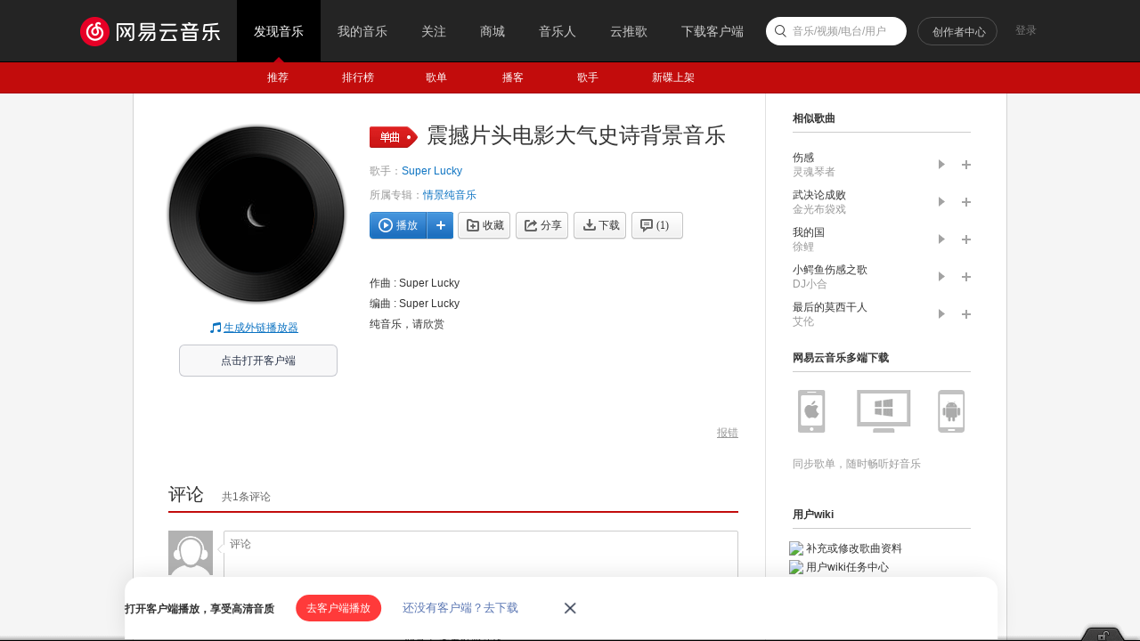

--- FILE ---
content_type: text/plain;charset=UTF-8
request_url: https://music.163.com/weapi/song/lyric?csrf_token=
body_size: 132
content:
{"sgc":false,"sfy":false,"qfy":false,"needDesc":true,"pureMusic":true,"lrc":{"version":1,"lyric":"[00:00.00] 作曲 : Super Lucky\n[00:01.00] 编曲 : Super Lucky\n[00:05.00]纯音乐，请欣赏\n"},"code":200,"briefDesc":null}

--- FILE ---
content_type: application/javascript
request_url: https://fp-upload.dun.163.com/v2/js/d
body_size: 186
content:
{"code":200,"data":{"dt":"sE18HzE8jl9EUgFUBQaGzqIdWy+obicJ","st":1768758437715,"tid":"5gBDYtHhFR5AAwUFVEeTivccSz/5bjMJ"},"msg":"ok"}

--- FILE ---
content_type: application/javascript
request_url: https://fp-upload.dun.163.com/v2/js/d
body_size: 187
content:
{"code":200,"data":{"dt":"MhL1v/5XhCZFQlEAARaHj+JdD3v9OZ3K","st":1768758437548,"tid":"cueViifawZ1AEgVUQUaGj6ddTnvoKZmb"},"msg":"ok"}